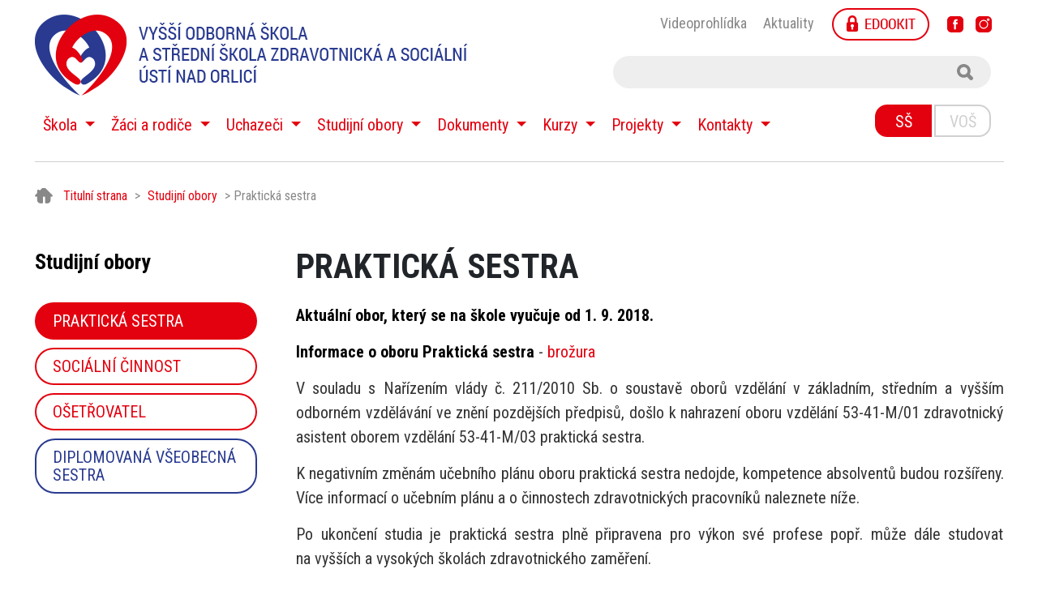

--- FILE ---
content_type: text/html; charset=utf-8
request_url: https://www.szsuo.cz/studijni-obory/prakticka-sestra
body_size: 8535
content:

<!DOCTYPE html>
<html xmlns="http://www.w3.org/1999/xhtml"
      xmlns:jdoc="http://www.w3.org/2001/XMLSchema"
      xml:lang="cs-cz"
      lang="cs-cz"
      dir="ltr">
<head>
	<base href="https://www.szsuo.cz/studijni-obory/prakticka-sestra" />
	<meta http-equiv="content-type" content="text/html; charset=utf-8" />
	<meta name="keywords" content="Škola, zdravotnická, sociální, střední, Ústí nad Orlicí, szsuo, skola" />
	<meta name="author" content="Střední škola zdravotnická a sociální, Ústí nad Orlicí" />
	<meta name="description" content="Střední škola zdravotnická a sociální, Ústí nad Orlicí. Obor zdravotnický asistent a obor sociální činnost" />
	<meta name="generator" content="OG Soft s.r.o." />
	<title>Vyšší odborná škola a střední škola zdravotnická a sociální Ústí nad Orlicí - Praktická sestra</title>
	<link href="/templates/favourite/favicon.ico" rel="shortcut icon" type="image/vnd.microsoft.icon" />
	<link href="/media/system/css/modal.css?15ef3b19d3e6185761e0b7a066079e15" rel="stylesheet" type="text/css" />
	<link href="/media/com_attachments/css/attachments_hide.css" rel="stylesheet" type="text/css" />
	<link href="/media/com_attachments/css/attachments_list.css" rel="stylesheet" type="text/css" />
	<link href="/media/plg_system_jcemediabox/css/jcemediabox.min.css?2c837ab2c7cadbdc35b5bd7115e9eff1" rel="stylesheet" type="text/css" />

	<meta name="viewport" content="width=device-width, initial-scale=1, maximum-scale=1">
    <meta name="robots" content="index, follow">
    <meta name="author" content="Vyšší odborná škola a střední škola zdravotnická a sociální Ústí nad Orlicí" />
    <meta charset="utf-8">
    <link rel="preconnect" href="https://fonts.gstatic.com">
    <link href="https://fonts.googleapis.com/css2?family=Roboto+Condensed:ital,wght@0,400;0,700;1,400&display=swap" rel="stylesheet">
    <link href="/templates/favourite/assets/css/bootstrap.min.css" rel="stylesheet">
    <link href="/templates/favourite/assets/css/styles.css?v=2.01" rel="stylesheet">
    <link href="/templates/favourite/assets/css/ekko-lightbox.css" rel="stylesheet">   
	</style>


	<script type="text/javascript">  (function(i,s,o,g,r,a,m){i['GoogleAnalyticsObject']=r;i[r]=i[r]||function(){
  (i[r].q=i[r].q||[]).push(arguments)},i[r].l=1*new Date();a=s.createElement(o),
  m=s.getElementsByTagName(o)[0];a.async=1;a.src=g;m.parentNode.insertBefore(a,m)
  })(window,document,'script','//www.google-analytics.com/analytics.js','ga');

  ga('create', 'UA-61704522-1', 'auto');
  ga('send', 'pageview');

</script>    <script async src="https://cse.google.com/cse.js?cx=5edfbde41ecb139e3"></script>
</head>

<body class="ss">

<nav id="mobile-menu" class="navbar navbar-expand-lg navbar-light">
    <div class="navbar-content">
        <a class="navbar-brand" href="/"><img src="/templates/favourite/images/logo.png" alt="" /></a>
        <button class="navbar-toggler" type="button" data-toggle="collapse" data-target="#navbarSupportedContent" aria-controls="navbarSupportedContent" aria-expanded="false" aria-label="Toggle navigation">
            <span class="navbar-toggler-icon"></span>
        </button>
    </div>
    <div class="collapse navbar-collapse" id="navbarSupportedContent">
        <div class="switch">
            <a href="/" class=" switch-ss selected">SŠ</a>
            <a href="/vos-homepage/" class=" switch-vos ">VOŠ</a>
        </div>
        <div class="moduletable" >
<nav class="navbar navbar-expand-lg navbar-light">
    <ul class="navbar-nav mr-auto">



<li class="nav-item dropdown">
                <a class="nav-link dropdown-toggle" href="#" id="menu105" role="button" data-toggle="dropdown" aria-haspopup="true" aria-expanded="false">
                Škola
            </a>
            <div class="dropdown-menu" aria-labelledby="menu105"><a class="dropdown-item" href="/skola/aktuality" >&#9679;<span>Aktuality</span></a><a class="dropdown-item" href="/skola/kontakty" >&#9679;<span>Kontakty</span></a><a class="dropdown-item" href="http://www.szsuo.cz/images/dokumenty/udaje_o_skole.pdf" >&#9679;<span>Údaje školy</span></a><a class="dropdown-item" href="/skola/videogalerie" >&#9679;<span>Videogalerie</span></a><a class="dropdown-item" href="/skola/fotogalerie" >&#9679;<span>Fotogalerie</span></a><a class="dropdown-item" href="https://www.google.cz/maps/place/Vy%C5%A1%C5%A1%C3%AD+odborn%C3%A1+%C5%A1kola+a+st%C5%99edn%C3%AD+%C5%A1kola+zdravotnick%C3%A1+a+soci%C3%A1ln%C3%AD+%C3%9Ast%C3%AD+nad+Orlic%C3%AD/@49.9727295,16.3985848,3a,75y,152.35h,86.53t/data=!3m8!1e1!3m6!1sAF1QipPqCi5JL3o2baj1TJOlf6CikRjSFey_bfgeAgd7!2e10!3e2!6shttps:%2F%2Flh5.googleusercontent.com%2Fp%2FAF1QipPqCi5JL3o2baj1TJOlf6CikRjSFey_bfgeAgd7%3Dw203-h100-k-no-pi0-ya0-ro0-fo100!7i13312!8i6656!4m5!3m4!1s0x470defcb0bb9680b:0x235a748a624c9d9b!8m2!3d49.9727342!4d16.3987302" target="_blank" >&#9679;<span>Virtuální prohlídka</span></a><a class="dropdown-item" href="/skola/akce-skoly" >&#9679;<span>Přehled akcí</span></a><a class="dropdown-item" href="/skola/reference-a-pochvaly" >&#9679;<span>Reference a pochvaly</span></a><a class="dropdown-item" href="/skola/historie-skoly" >&#9679;<span>Historie školy</span></a><a class="dropdown-item" href="/skola/odborna-konference" >&#9679;<span>Odborná konference</span></a><a class="dropdown-item" href="/skola/poradni-organy-skoly/skolska-rada" >&#9679;<span>Poradní orgány školy</span></a></div></li><div class="dropdown-menu" aria-labelledby="menu532"></div></li><li class="nav-item dropdown">
                <a class="nav-link dropdown-toggle" href="#" id="menu106" role="button" data-toggle="dropdown" aria-haspopup="true" aria-expanded="false">
                Žáci a rodiče
            </a>
            <div class="dropdown-menu" aria-labelledby="menu106"><a class="dropdown-item" href="https://szsuo.edookit.net" target="_blank" >&#9679;<span>Edookit</span></a><a class="dropdown-item" href="/zaci-a-rodice/rozvrh-hodin/zmeny" >&#9679;<span>Rozvrhy hodin</span></a><a class="dropdown-item" href="/zaci-a-rodice/distancni-vyuka" >&#9679;<span>Distanční výuka</span></a><a class="dropdown-item" href="/zaci-a-rodice/informace-pro-1-rocniky/obecne-informace" >&#9679;<span>Pro 1. ročníky</span></a><a class="dropdown-item" href="/zaci-a-rodice/maturitni-zkouska/jarni-obdobi" >&#9679;<span>Maturitní zkouška</span></a><a class="dropdown-item" href="/zaci-a-rodice/maturitni-zkouska-2" >&#9679;<span>Závěrečná zkouška Ošetřovatel</span></a><a class="dropdown-item" href="/zaci-a-rodice/zadosti-ke-stazeni" >&#9679;<span>Žádosti ke stažení</span></a><a class="dropdown-item" href="/zaci-a-rodice/konzultacni-hodiny" >&#9679;<span>Konzultační hodiny</span></a><a class="dropdown-item" href="/zaci-a-rodice/skolni-jidelna/obecne-informace" >&#9679;<span>Školní jídelna</span></a><a class="dropdown-item" href="/zaci-a-rodice/domov-mladeze/informace-o-dm" >&#9679;<span>Domov mládeže</span></a><a class="dropdown-item" href="/zaci-a-rodice/vychovne-poradenstvi-ss" >&#9679;<span>Výchovné poradenství</span></a><a class="dropdown-item" href="/zaci-a-rodice/karierni-poradenstvi-zaci" >&#9679;<span>Kariérní poradenství</span></a><a class="dropdown-item" href="/zaci-a-rodice/skolni-psycholog-ss" >&#9679;<span>Školní psycholog</span></a><a class="dropdown-item" href="/zaci-a-rodice/prevence-rizikoveho-chovani" >&#9679;<span>Prevence rizikového chování</span></a><a class="dropdown-item" href="/zaci-a-rodice/schranka-duvery" >&#9679;<span>Schránka důvěry</span></a><a class="dropdown-item" href="/zaci-a-rodice/kalendar" >&#9679;<span>Kalendář</span></a></div></li><li class="nav-item dropdown">
                <a class="nav-link dropdown-toggle" href="#" id="menu107" role="button" data-toggle="dropdown" aria-haspopup="true" aria-expanded="false">
                Uchazeči
            </a>
            <div class="dropdown-menu" aria-labelledby="menu107"><a class="dropdown-item" href="/uchazeci/prijimaci-rizeni-ss" >&#9679;<span>Přijímací řízení</span></a><a class="dropdown-item" href="http://www.szsuo.cz/images/dokumenty/udaje_o_skole.pdf" >&#9679;<span>Údaje školy</span></a><a class="dropdown-item" href="http://www.szsuo.cz/images/dokumenty/kontaktni_udaje.pdf" >&#9679;<span>Kontaktní údaje</span></a><a class="dropdown-item" href="/studijni-obory/prakticka-sestra" >&#9679;<span>Studijní obory</span></a><a class="dropdown-item" href="/dokumenty/ucebni-plany-ss-dok/prakticka-sestra" >&#9679;<span>Učební plány</span></a><a class="dropdown-item" href="/uchazeci/videogalerie" >&#9679;<span>Videogalerie</span></a><a class="dropdown-item" href="/uchazeci/fotogalerie" >&#9679;<span>Fotogalerie</span></a><a class="dropdown-item" href="https://www.google.cz/maps/place/Vy%C5%A1%C5%A1%C3%AD+odborn%C3%A1+%C5%A1kola+a+st%C5%99edn%C3%AD+%C5%A1kola+zdravotnick%C3%A1+a+soci%C3%A1ln%C3%AD+%C3%9Ast%C3%AD+nad+Orlic%C3%AD/@49.9727295,16.3985848,3a,75y,152.35h,86.53t/data=!3m8!1e1!3m6!1sAF1QipPqCi5JL3o2baj1TJOlf6CikRjSFey_bfgeAgd7!2e10!3e2!6shttps:%2F%2Flh5.googleusercontent.com%2Fp%2FAF1QipPqCi5JL3o2baj1TJOlf6CikRjSFey_bfgeAgd7%3Dw203-h100-k-no-pi0-ya0-ro0-fo100!7i13312!8i6656!4m5!3m4!1s0x470defcb0bb9680b:0x235a748a624c9d9b!8m2!3d49.9727342!4d16.3987302" target="_blank" >&#9679;<span>Virtuální prohlídka</span></a><a class="dropdown-item" href="/uchazeci/ze-zivota-szs" >&#9679;<span>Stručně o škole</span></a><a class="dropdown-item" href="/uchazeci/dny-otevrenych-dveri" >&#9679;<span>Dny otevřených dveří</span></a><a class="dropdown-item" href="/uchazeci/domov-mladeze/informace-o-dm" >&#9679;<span>Domov mládeže</span></a><a class="dropdown-item" href="/uchazeci/stipendium2" >&#9679;<span>Stipendium</span></a></div></li><li class="nav-item dropdown">
                <a class="nav-link dropdown-toggle" href="#" id="menu519" role="button" data-toggle="dropdown" aria-haspopup="true" aria-expanded="false">
                Studijní obory
            </a>
            <div class="dropdown-menu" aria-labelledby="menu519"><a class="dropdown-item" href="/studijni-obory/prakticka-sestra" >&#9679;<span>Praktická sestra</span></a><a class="dropdown-item" href="/studijni-obory/socialni-cinnost" >&#9679;<span>Sociální činnost</span></a><a class="dropdown-item" href="/studijni-obory/osetrovatel" >&#9679;<span>Ošetřovatel</span></a><a class="dropdown-item" href="/studijni-obory/vos" >&#9679;<span>Diplomovaná všeobecná sestra</span></a></div></li><li class="nav-item dropdown">
                <a class="nav-link dropdown-toggle" href="#" id="menu109" role="button" data-toggle="dropdown" aria-haspopup="true" aria-expanded="false">
                Dokumenty
            </a>
            <div class="dropdown-menu" aria-labelledby="menu109"><a class="dropdown-item" href="/dokumenty/skolni-rad-ss" >&#9679;<span>Školní řád</span></a><a class="dropdown-item" href="/dokumenty/skolni-vzdelavaci-program-2" >&#9679;<span>Školní vzdělávací program</span></a><a class="dropdown-item" href="/dokumenty/ucebni-plany-ss-dok/prakticka-sestra" >&#9679;<span>Učební plány</span></a><a class="dropdown-item" href="/dokumenty/vyrocni-zprava" >&#9679;<span>Výroční zpráva</span></a><a class="dropdown-item" href="/images/dokumenty/pravidla_internet.pdf" onclick="window.open(this.href,'targetWindow','toolbar=no,location=no,status=no,menubar=no,scrollbars=yes,resizable=yes,');return false;" >&#9679;<span>Bezpečný internet</span></a><a class="dropdown-item" href="/dokumenty/organizace-skolniho-roku-ss" >&#9679;<span>Organizace šk. roku</span></a><a class="dropdown-item" href="/dokumenty/organizacni-struktura" >&#9679;<span>Organizační struktura</span></a><a class="dropdown-item" href="/dokumenty/dokumenty-2" >&#9679;<span>GDPR</span></a><a class="dropdown-item" href="/dokumenty/whistleblowing" >&#9679;<span>WHISTLEBLOWING</span></a><a class="dropdown-item" href="/dokumenty/sazebnik-uhrad" >&#9679;<span>Sazebník úhrad</span></a><a class="dropdown-item" href="/dokumenty/svp-a-ict" >&#9679;<span>ICT plán</span></a><a class="dropdown-item" href="/dokumenty/2016-01-11-12-53-42" >&#9679;<span>Veřejné zakázky</span></a><a class="dropdown-item" href="/dokumenty/stipendium" >&#9679;<span>Stipendium</span></a><a class="dropdown-item" href="/dokumenty/zadosti-ke-stazeni-ss" >&#9679;<span>Žádosti ke stažení</span></a><a class="dropdown-item" href="/dokumenty/europass" >&#9679;<span>Europass</span></a><a class="dropdown-item" href="http://www.szsuo.cz/images/dokumenty/udaje_o_skole.pdf" >&#9679;<span>Údaje školy</span></a></div></li><li class="nav-item dropdown">
                <a class="nav-link dropdown-toggle" href="#" id="menu521" role="button" data-toggle="dropdown" aria-haspopup="true" aria-expanded="false">
                Kurzy
            </a>
            <div class="dropdown-menu" aria-labelledby="menu521"><a class="dropdown-item" href="/kurzy/sportovni-masaz/sportovni-masaz-informace" >&#9679;<span>Sportovní masér/masérka</span></a><a class="dropdown-item" href="/kurzy/pracovnik-v-socialnich-sluzbach/pracovnik-v-s-s-informace" >&#9679;<span>Pracovník v sociálních službách</span></a><a class="dropdown-item" href="/kurzy/sanitar/sanitar-informace" >&#9679;<span>Sanitář</span></a></div></li><li class="nav-item dropdown">
                <a class="nav-link dropdown-toggle" href="#" id="menu108" role="button" data-toggle="dropdown" aria-haspopup="true" aria-expanded="false">
                Projekty
            </a>
            <div class="dropdown-menu" aria-labelledby="menu108"><a class="dropdown-item" href="/projekty/etwinning" >&#9679;<span>eTwinning</span></a><a class="dropdown-item" href="/projekty/erasmus" >&#9679;<span>Erasmus+</span></a><a class="dropdown-item" href="/images/dokumenty/projekty/usmev/zdravy_usmev.pdf" target="_blank" >&#9679;<span>Zdravý úsměv</span></a><a class="dropdown-item" href="/projekty/podpora-mestem" >&#9679;<span>Podpora městem</span></a><a class="dropdown-item" href="/projekty/podpora-mestem-2" >&#9679;<span>Projekt I-KAP II</span></a><a class="dropdown-item" href="/projekty/sablony-2022-2024" >&#9679;<span>Šablony 2022 - 2024</span></a><a class="dropdown-item" href="/projekty/sablony-2022-2025" >&#9679;<span>Šablony 2025</span></a><a class="dropdown-item" href="/projekty/dofe" >&#9679;<span>DOFE</span></a><a class="dropdown-item" href="/projekty/narodni-plan-obnovy" >&#9679;<span>Národní plán obnovy</span></a><a class="dropdown-item" href="https://www.szsuo.cz/images/dokumenty/zacinajici_ucitel.pdf" >&#9679;<span>Začínající učitel</span></a></div></li><li class="nav-item dropdown">
                <a class="nav-link dropdown-toggle" href="#" id="menu154" role="button" data-toggle="dropdown" aria-haspopup="true" aria-expanded="false">
                Kontakty
            </a>
            <div class="dropdown-menu" aria-labelledby="menu154"><a class="dropdown-item" href="/kontakty-hlavni/sekretariat" >&#9679;<span>Sekretariát</span></a><a class="dropdown-item" href="/kontakty-hlavni/kontakty-2" >&#9679;<span>Vedení školy</span></a><a class="dropdown-item" href="/kontakty-hlavni/vychovny-poradce-metodik-prevence" >&#9679;<span>Školské poradenské pracoviště</span></a><a class="dropdown-item" href="/kontakty-hlavni/koordinatori" >&#9679;<span>Koordinátoři</span></a><a class="dropdown-item" href="/kontakty-hlavni/domov-mladeze" >&#9679;<span>Domov mládeže</span></a><a class="dropdown-item" href="/kontakty-hlavni/pedagogicti-pracovnici" >&#9679;<span>Pedagogičtí pracovníci</span></a><a class="dropdown-item" href="/zaci-a-rodice/konzultacni-hodiny" >&#9679;<span>Konzultační hodiny</span></a><a class="dropdown-item" href="/kontakty-hlavni/nepedagogicti-pracovnici" >&#9679;<span>Nepedagogičtí pracovníci</span></a></div></li>
    </ul>
</nav></div>
    </div>
</nav>


<header>
    <div class="container">
        <div class="row">
            <div class="col-md-6" id="logo">
                <a href="/" >
                    <img src="/templates/favourite/images/logo.png" alt="Vyšší odborná škola a střední škola zdravotnická a sociální Ústí nad Orlicí">
                </a>
            </div>
            <div class="col-md-6" id="top-menu">
                <div class="roww">
                    <nav class="hlavicka">
                        <a href="https://youtu.be/vEF2brDlIDc"  target="_blank"   >Videoprohlídka</a><a href="/kontakty"   >Aktuality</a>                        <a href="https://szsuo.edookit.net" target="_blank" class="header-edokit"><img src="/templates/favourite/images/edokit.png" alt="Edokit" /></a>
                        <a href="https://www.facebook.com/sszsuo/" target="_blank" class="header-social"><svg version="1.1" id="Layer_1" xmlns="http://www.w3.org/2000/svg" xmlns:xlink="http://www.w3.org/1999/xlink" x="0px" y="0px" viewBox="0 0 504 504" style="enable-background:new 0 0 504 504;" xml:space="preserve"><g><g><path d="M377.6,0H126C56.8,0,0,56.8,0,126.4V378c0,69.2,56.8,126,126,126h251.6c69.6,0,126.4-56.8,126.4-126.4V126.4C504,56.8,447.2,0,377.6,0z M319.6,252H272v156h-60V252h-32v-64h28v-27.2c0-25.6,12.8-66,66.8-66H324V148h-34.8c-5.6,0-13.2,3.6-13.2,16v24h49.2L319.6,252z"/></g></g></svg></a>
                        <a href="https://www.instagram.com/vosasszs/"  target="_blank" class="header-social"><svg viewBox="0 0 512.00096 512.00096" xmlns="http://www.w3.org/2000/svg"><path d="m373.40625 0h-234.8125c-76.421875 0-138.59375 62.171875-138.59375 138.59375v234.816406c0 76.417969 62.171875 138.589844 138.59375 138.589844h234.816406c76.417969 0 138.589844-62.171875 138.589844-138.589844v-234.816406c0-76.421875-62.171875-138.59375-138.59375-138.59375zm-117.40625 395.996094c-77.195312 0-139.996094-62.800782-139.996094-139.996094s62.800782-139.996094 139.996094-139.996094 139.996094 62.800782 139.996094 139.996094-62.800782 139.996094-139.996094 139.996094zm143.34375-246.976563c-22.8125 0-41.367188-18.554687-41.367188-41.367187s18.554688-41.371094 41.367188-41.371094 41.371094 18.558594 41.371094 41.371094-18.558594 41.367187-41.371094 41.367187zm0 0"/><path d="m256 146.019531c-60.640625 0-109.980469 49.335938-109.980469 109.980469 0 60.640625 49.339844 109.980469 109.980469 109.980469 60.644531 0 109.980469-49.339844 109.980469-109.980469 0-60.644531-49.335938-109.980469-109.980469-109.980469zm0 0"/><path d="m399.34375 96.300781c-6.257812 0-11.351562 5.09375-11.351562 11.351563 0 6.257812 5.09375 11.351562 11.351562 11.351562 6.261719 0 11.355469-5.089844 11.355469-11.351562 0-6.261719-5.09375-11.351563-11.355469-11.351563zm0 0"/></svg></a>
                    </nav>
                    <div class="roww">
                    </div>
                    <div id="search-container">
                        <div class="gcse-search"></div>
                    </div>
                </div>
            </div>
        </div>
    </div>
</header>


<div id="main-menu">
    <div class="container">
        <div class="row">
            <div class="col-md-10">
                <div class="moduletable" >
<nav class="navbar navbar-expand-lg navbar-light">
    <ul class="navbar-nav mr-auto">



<li class="nav-item dropdown">
                <a class="nav-link dropdown-toggle" href="#" id="menu105" role="button" data-toggle="dropdown" aria-haspopup="true" aria-expanded="false">
                Škola
            </a>
            <div class="dropdown-menu" aria-labelledby="menu105"><a class="dropdown-item" href="/skola/aktuality" >&#9679;<span>Aktuality</span></a><a class="dropdown-item" href="/skola/kontakty" >&#9679;<span>Kontakty</span></a><a class="dropdown-item" href="http://www.szsuo.cz/images/dokumenty/udaje_o_skole.pdf" >&#9679;<span>Údaje školy</span></a><a class="dropdown-item" href="/skola/videogalerie" >&#9679;<span>Videogalerie</span></a><a class="dropdown-item" href="/skola/fotogalerie" >&#9679;<span>Fotogalerie</span></a><a class="dropdown-item" href="https://www.google.cz/maps/place/Vy%C5%A1%C5%A1%C3%AD+odborn%C3%A1+%C5%A1kola+a+st%C5%99edn%C3%AD+%C5%A1kola+zdravotnick%C3%A1+a+soci%C3%A1ln%C3%AD+%C3%9Ast%C3%AD+nad+Orlic%C3%AD/@49.9727295,16.3985848,3a,75y,152.35h,86.53t/data=!3m8!1e1!3m6!1sAF1QipPqCi5JL3o2baj1TJOlf6CikRjSFey_bfgeAgd7!2e10!3e2!6shttps:%2F%2Flh5.googleusercontent.com%2Fp%2FAF1QipPqCi5JL3o2baj1TJOlf6CikRjSFey_bfgeAgd7%3Dw203-h100-k-no-pi0-ya0-ro0-fo100!7i13312!8i6656!4m5!3m4!1s0x470defcb0bb9680b:0x235a748a624c9d9b!8m2!3d49.9727342!4d16.3987302" target="_blank" >&#9679;<span>Virtuální prohlídka</span></a><a class="dropdown-item" href="/skola/akce-skoly" >&#9679;<span>Přehled akcí</span></a><a class="dropdown-item" href="/skola/reference-a-pochvaly" >&#9679;<span>Reference a pochvaly</span></a><a class="dropdown-item" href="/skola/historie-skoly" >&#9679;<span>Historie školy</span></a><a class="dropdown-item" href="/skola/odborna-konference" >&#9679;<span>Odborná konference</span></a><a class="dropdown-item" href="/skola/poradni-organy-skoly/skolska-rada" >&#9679;<span>Poradní orgány školy</span></a></div></li><div class="dropdown-menu" aria-labelledby="menu532"></div></li><li class="nav-item dropdown">
                <a class="nav-link dropdown-toggle" href="#" id="menu106" role="button" data-toggle="dropdown" aria-haspopup="true" aria-expanded="false">
                Žáci a rodiče
            </a>
            <div class="dropdown-menu" aria-labelledby="menu106"><a class="dropdown-item" href="https://szsuo.edookit.net" target="_blank" >&#9679;<span>Edookit</span></a><a class="dropdown-item" href="/zaci-a-rodice/rozvrh-hodin/zmeny" >&#9679;<span>Rozvrhy hodin</span></a><a class="dropdown-item" href="/zaci-a-rodice/distancni-vyuka" >&#9679;<span>Distanční výuka</span></a><a class="dropdown-item" href="/zaci-a-rodice/informace-pro-1-rocniky/obecne-informace" >&#9679;<span>Pro 1. ročníky</span></a><a class="dropdown-item" href="/zaci-a-rodice/maturitni-zkouska/jarni-obdobi" >&#9679;<span>Maturitní zkouška</span></a><a class="dropdown-item" href="/zaci-a-rodice/maturitni-zkouska-2" >&#9679;<span>Závěrečná zkouška Ošetřovatel</span></a><a class="dropdown-item" href="/zaci-a-rodice/zadosti-ke-stazeni" >&#9679;<span>Žádosti ke stažení</span></a><a class="dropdown-item" href="/zaci-a-rodice/konzultacni-hodiny" >&#9679;<span>Konzultační hodiny</span></a><a class="dropdown-item" href="/zaci-a-rodice/skolni-jidelna/obecne-informace" >&#9679;<span>Školní jídelna</span></a><a class="dropdown-item" href="/zaci-a-rodice/domov-mladeze/informace-o-dm" >&#9679;<span>Domov mládeže</span></a><a class="dropdown-item" href="/zaci-a-rodice/vychovne-poradenstvi-ss" >&#9679;<span>Výchovné poradenství</span></a><a class="dropdown-item" href="/zaci-a-rodice/karierni-poradenstvi-zaci" >&#9679;<span>Kariérní poradenství</span></a><a class="dropdown-item" href="/zaci-a-rodice/skolni-psycholog-ss" >&#9679;<span>Školní psycholog</span></a><a class="dropdown-item" href="/zaci-a-rodice/prevence-rizikoveho-chovani" >&#9679;<span>Prevence rizikového chování</span></a><a class="dropdown-item" href="/zaci-a-rodice/schranka-duvery" >&#9679;<span>Schránka důvěry</span></a><a class="dropdown-item" href="/zaci-a-rodice/kalendar" >&#9679;<span>Kalendář</span></a></div></li><li class="nav-item dropdown">
                <a class="nav-link dropdown-toggle" href="#" id="menu107" role="button" data-toggle="dropdown" aria-haspopup="true" aria-expanded="false">
                Uchazeči
            </a>
            <div class="dropdown-menu" aria-labelledby="menu107"><a class="dropdown-item" href="/uchazeci/prijimaci-rizeni-ss" >&#9679;<span>Přijímací řízení</span></a><a class="dropdown-item" href="http://www.szsuo.cz/images/dokumenty/udaje_o_skole.pdf" >&#9679;<span>Údaje školy</span></a><a class="dropdown-item" href="http://www.szsuo.cz/images/dokumenty/kontaktni_udaje.pdf" >&#9679;<span>Kontaktní údaje</span></a><a class="dropdown-item" href="/studijni-obory/prakticka-sestra" >&#9679;<span>Studijní obory</span></a><a class="dropdown-item" href="/dokumenty/ucebni-plany-ss-dok/prakticka-sestra" >&#9679;<span>Učební plány</span></a><a class="dropdown-item" href="/uchazeci/videogalerie" >&#9679;<span>Videogalerie</span></a><a class="dropdown-item" href="/uchazeci/fotogalerie" >&#9679;<span>Fotogalerie</span></a><a class="dropdown-item" href="https://www.google.cz/maps/place/Vy%C5%A1%C5%A1%C3%AD+odborn%C3%A1+%C5%A1kola+a+st%C5%99edn%C3%AD+%C5%A1kola+zdravotnick%C3%A1+a+soci%C3%A1ln%C3%AD+%C3%9Ast%C3%AD+nad+Orlic%C3%AD/@49.9727295,16.3985848,3a,75y,152.35h,86.53t/data=!3m8!1e1!3m6!1sAF1QipPqCi5JL3o2baj1TJOlf6CikRjSFey_bfgeAgd7!2e10!3e2!6shttps:%2F%2Flh5.googleusercontent.com%2Fp%2FAF1QipPqCi5JL3o2baj1TJOlf6CikRjSFey_bfgeAgd7%3Dw203-h100-k-no-pi0-ya0-ro0-fo100!7i13312!8i6656!4m5!3m4!1s0x470defcb0bb9680b:0x235a748a624c9d9b!8m2!3d49.9727342!4d16.3987302" target="_blank" >&#9679;<span>Virtuální prohlídka</span></a><a class="dropdown-item" href="/uchazeci/ze-zivota-szs" >&#9679;<span>Stručně o škole</span></a><a class="dropdown-item" href="/uchazeci/dny-otevrenych-dveri" >&#9679;<span>Dny otevřených dveří</span></a><a class="dropdown-item" href="/uchazeci/domov-mladeze/informace-o-dm" >&#9679;<span>Domov mládeže</span></a><a class="dropdown-item" href="/uchazeci/stipendium2" >&#9679;<span>Stipendium</span></a></div></li><li class="nav-item dropdown">
                <a class="nav-link dropdown-toggle" href="#" id="menu519" role="button" data-toggle="dropdown" aria-haspopup="true" aria-expanded="false">
                Studijní obory
            </a>
            <div class="dropdown-menu" aria-labelledby="menu519"><a class="dropdown-item" href="/studijni-obory/prakticka-sestra" >&#9679;<span>Praktická sestra</span></a><a class="dropdown-item" href="/studijni-obory/socialni-cinnost" >&#9679;<span>Sociální činnost</span></a><a class="dropdown-item" href="/studijni-obory/osetrovatel" >&#9679;<span>Ošetřovatel</span></a><a class="dropdown-item" href="/studijni-obory/vos" >&#9679;<span>Diplomovaná všeobecná sestra</span></a></div></li><li class="nav-item dropdown">
                <a class="nav-link dropdown-toggle" href="#" id="menu109" role="button" data-toggle="dropdown" aria-haspopup="true" aria-expanded="false">
                Dokumenty
            </a>
            <div class="dropdown-menu" aria-labelledby="menu109"><a class="dropdown-item" href="/dokumenty/skolni-rad-ss" >&#9679;<span>Školní řád</span></a><a class="dropdown-item" href="/dokumenty/skolni-vzdelavaci-program-2" >&#9679;<span>Školní vzdělávací program</span></a><a class="dropdown-item" href="/dokumenty/ucebni-plany-ss-dok/prakticka-sestra" >&#9679;<span>Učební plány</span></a><a class="dropdown-item" href="/dokumenty/vyrocni-zprava" >&#9679;<span>Výroční zpráva</span></a><a class="dropdown-item" href="/images/dokumenty/pravidla_internet.pdf" onclick="window.open(this.href,'targetWindow','toolbar=no,location=no,status=no,menubar=no,scrollbars=yes,resizable=yes,');return false;" >&#9679;<span>Bezpečný internet</span></a><a class="dropdown-item" href="/dokumenty/organizace-skolniho-roku-ss" >&#9679;<span>Organizace šk. roku</span></a><a class="dropdown-item" href="/dokumenty/organizacni-struktura" >&#9679;<span>Organizační struktura</span></a><a class="dropdown-item" href="/dokumenty/dokumenty-2" >&#9679;<span>GDPR</span></a><a class="dropdown-item" href="/dokumenty/whistleblowing" >&#9679;<span>WHISTLEBLOWING</span></a><a class="dropdown-item" href="/dokumenty/sazebnik-uhrad" >&#9679;<span>Sazebník úhrad</span></a><a class="dropdown-item" href="/dokumenty/svp-a-ict" >&#9679;<span>ICT plán</span></a><a class="dropdown-item" href="/dokumenty/2016-01-11-12-53-42" >&#9679;<span>Veřejné zakázky</span></a><a class="dropdown-item" href="/dokumenty/stipendium" >&#9679;<span>Stipendium</span></a><a class="dropdown-item" href="/dokumenty/zadosti-ke-stazeni-ss" >&#9679;<span>Žádosti ke stažení</span></a><a class="dropdown-item" href="/dokumenty/europass" >&#9679;<span>Europass</span></a><a class="dropdown-item" href="http://www.szsuo.cz/images/dokumenty/udaje_o_skole.pdf" >&#9679;<span>Údaje školy</span></a></div></li><li class="nav-item dropdown">
                <a class="nav-link dropdown-toggle" href="#" id="menu521" role="button" data-toggle="dropdown" aria-haspopup="true" aria-expanded="false">
                Kurzy
            </a>
            <div class="dropdown-menu" aria-labelledby="menu521"><a class="dropdown-item" href="/kurzy/sportovni-masaz/sportovni-masaz-informace" >&#9679;<span>Sportovní masér/masérka</span></a><a class="dropdown-item" href="/kurzy/pracovnik-v-socialnich-sluzbach/pracovnik-v-s-s-informace" >&#9679;<span>Pracovník v sociálních službách</span></a><a class="dropdown-item" href="/kurzy/sanitar/sanitar-informace" >&#9679;<span>Sanitář</span></a></div></li><li class="nav-item dropdown">
                <a class="nav-link dropdown-toggle" href="#" id="menu108" role="button" data-toggle="dropdown" aria-haspopup="true" aria-expanded="false">
                Projekty
            </a>
            <div class="dropdown-menu" aria-labelledby="menu108"><a class="dropdown-item" href="/projekty/etwinning" >&#9679;<span>eTwinning</span></a><a class="dropdown-item" href="/projekty/erasmus" >&#9679;<span>Erasmus+</span></a><a class="dropdown-item" href="/images/dokumenty/projekty/usmev/zdravy_usmev.pdf" target="_blank" >&#9679;<span>Zdravý úsměv</span></a><a class="dropdown-item" href="/projekty/podpora-mestem" >&#9679;<span>Podpora městem</span></a><a class="dropdown-item" href="/projekty/podpora-mestem-2" >&#9679;<span>Projekt I-KAP II</span></a><a class="dropdown-item" href="/projekty/sablony-2022-2024" >&#9679;<span>Šablony 2022 - 2024</span></a><a class="dropdown-item" href="/projekty/sablony-2022-2025" >&#9679;<span>Šablony 2025</span></a><a class="dropdown-item" href="/projekty/dofe" >&#9679;<span>DOFE</span></a><a class="dropdown-item" href="/projekty/narodni-plan-obnovy" >&#9679;<span>Národní plán obnovy</span></a><a class="dropdown-item" href="https://www.szsuo.cz/images/dokumenty/zacinajici_ucitel.pdf" >&#9679;<span>Začínající učitel</span></a></div></li><li class="nav-item dropdown">
                <a class="nav-link dropdown-toggle" href="#" id="menu154" role="button" data-toggle="dropdown" aria-haspopup="true" aria-expanded="false">
                Kontakty
            </a>
            <div class="dropdown-menu" aria-labelledby="menu154"><a class="dropdown-item" href="/kontakty-hlavni/sekretariat" >&#9679;<span>Sekretariát</span></a><a class="dropdown-item" href="/kontakty-hlavni/kontakty-2" >&#9679;<span>Vedení školy</span></a><a class="dropdown-item" href="/kontakty-hlavni/vychovny-poradce-metodik-prevence" >&#9679;<span>Školské poradenské pracoviště</span></a><a class="dropdown-item" href="/kontakty-hlavni/koordinatori" >&#9679;<span>Koordinátoři</span></a><a class="dropdown-item" href="/kontakty-hlavni/domov-mladeze" >&#9679;<span>Domov mládeže</span></a><a class="dropdown-item" href="/kontakty-hlavni/pedagogicti-pracovnici" >&#9679;<span>Pedagogičtí pracovníci</span></a><a class="dropdown-item" href="/zaci-a-rodice/konzultacni-hodiny" >&#9679;<span>Konzultační hodiny</span></a><a class="dropdown-item" href="/kontakty-hlavni/nepedagogicti-pracovnici" >&#9679;<span>Nepedagogičtí pracovníci</span></a></div></li>
    </ul>
</nav></div>
            </div>
            <div class="col-md-2 switch">
                <a href="/" class=" switch-ss selected">SŠ</a>
                <a href="/vos-homepage/" class=" switch-vos ">VOŠ</a>
            </div>
        </div>
    </div>
</div>



      

        


    <div id="content">
        <div class="container ">
            
            
            <div id="breadcrump"><a href="/">Titulní strana</a> > <a href="/studijni-obory/prakticka-sestra">Studijní obory</a> > Praktická sestra            </div>


            
                    <div id="left-content">
                        <strong>Studijní obory</strong>
                        <nav>
                            <a data-parent="519" href="/studijni-obory/prakticka-sestra"    class="selected button ">Praktická sestra</a><a data-parent="519" href="/studijni-obory/socialni-cinnost"    class=" button ">Sociální činnost</a><a data-parent="519" href="/studijni-obory/osetrovatel"    class=" button ">Ošetřovatel</a><a data-parent="519" href="/studijni-obory/vos"    class=" button cross-school">Diplomovaná všeobecná sestra</a>                        </nav>
                    </div>

                    <div id="right-content">

                                                        <div id="system-message-container">
	</div>

                                <link rel="stylesheet" href="/plugins/content/custompagenavigation/style/style.css" type="text/css" media="all" />
            
            

<div class="item-page" itemscope itemtype="http://schema.org/Article">

	<meta itemprop="inLanguage" content="cs-CZ" />

	
	
	
	<div class="page-header">

		<h1 itemprop="name">

			
				
					Praktická sestra
				
			
		</h1>

		
		
		
	</div>

	
	
		
	


	


	


	
	


	
	
	
	
	
	
	
	<div itemprop="articleBody">

		<p style="text-align: justify;"><strong>Aktuální obor, který se na škole vyučuje od 1. 9. 2018.<br /></strong></p>
<p style="text-align: justify;"><strong>Informace o oboru Praktická sestra</strong> - <a title="pdf" href="http://szsuo.cz/images/dokumenty/brozura_PS.pdf" target="_blank" rel="noopener noreferrer">brožura</a></p>
<p style="text-align: justify;">V souladu s Nařízením vlády č. 211/2010 Sb. o soustavě oborů vzdělání v základním, středním a vyšším odborném vzdělávání ve znění pozdějších předpisů, došlo k nahrazení oboru vzdělání 53-41-M/01 zdravotnický asistent oborem vzdělání 53-41-M/03 praktická sestra.</p>
<p style="text-align: justify;">K negativním změnám učebního plánu oboru praktická sestra nedojde, kompetence absolventů budou rozšířeny. Více informací o učebním plánu a o činnostech zdravotnických pracovníků naleznete níže.</p>
<p style="text-align: justify;">Po ukončení studia je praktická sestra plně připravena pro výkon své profese popř. může dále studovat na vyšších a vysokých školách zdravotnického zaměření. </p>
<p style="text-align: justify;">Učební plán oboru praktická sestra k nahlédnutí <a href="http://szsuo.cz/images/dokumenty/ucebni_plan_PS.pdf" rel="alternate">zde</a>.</p>
<p style="text-align: justify;"><strong>Profil absolventa oboru praktická sestra</strong></p>
<p style="text-align: justify;">Praktická sestra je zdravotnickým pracovníkem, který poskytuje základní ošetřovatelskou péči spojenou se sebeobsluhou a uspokojováním základních potřeb pacientů. Ve spolupráci s ostatními zdravotnickými pracovníky (zejména lékaři, zubními lékaři, všeobecnými sestrami, porodními asistentkami, fyzioterapeuty, ergoterapeuty, nutričními terapeuty, popř. dalšími) se podílí především na diagnostické, léčebné a rehabilitační péči.</p>
<p style="text-align: justify;"><strong>Uplatnění absolventa oboru praktická sestra</strong></p>
<p style="text-align: justify;">Povolání praktické sestry je na trhu práce stabilně dobře uplatnitelné s téměř nulovou nezaměstnaností. Praktická sestra najde uplatnění především v lůžkových a ambulantních zdravotnických zařízeních, ale může pracovat i v pobytových zařízeních sociálních služeb, která poskytují zdravotní služby – např. v domovech důchodců.</p>
<p style="text-align: justify;">Možnosti uplatnění:</p>
<ul style="text-align: justify;">
<li>zdravotnická zařízení lůžkového i ambulantního charakteru,</li>
<li>lékařská nebo ošetřovatelská centra,</li>
<li>rehabilitační zařízení,</li>
<li>léčebny dlouhodobě nemocných,</li>
<li>zařízení geriatrické a hospicové péče,</li>
<li>stacionáře,</li>
<li>domácí péče,</li>
<li>charita,</li>
<li>zařízení sociální péče a služeb.</li>
</ul>
<p style="text-align: justify;">Činnosti praktické sestry dle vyhlášky k nahlédnutí <a title="pdf" href="/images/dokumenty/Prakticka_sestra_cinnosti.pdf" target="_blank" rel="alternate noopener noreferrer">zde</a>.</p>
<p style="text-align: justify;"><strong>Možnost stipendia v průběhu studia</strong> - bližší podrobnosti <a href="/dokumenty/stipendium" target="_blank" rel="noopener noreferrer">zde</a>.</p>
<p style="text-align: justify;"><strong>Praktické vyučování oboru praktická sestra je realizováno ve smluvních zařízeních:</strong></p>
<ul style="text-align: justify;">
<li>Nemocnice Pardubického kraje, a.s. Orlickoústecká nemocnice</li>
<li>Ambulance praktických lékařů pro dospělé</li>
<li>Centrum komplexní péče Ústí nad Orlicí</li>
<li>Oblastní charita Ústí nad Orlicí</li>
<li>Stacionář Ústí nad Orlicí</li>
</ul>
<p style="text-align: justify;"><strong>Možnosti dalšího vzdělávání absolventa oboru praktická sestra</strong></p>
<p style="text-align: justify;">Při výkonu povolání se praktické sestry vzdělávají v kurzech, na seminářích, na odborných konferencích, kongresech či jiných obdobných vzdělávacích akcích určených pro praktické sestry.</p>
<p style="text-align: justify;">Absolventi oboru praktická sestra se samozřejmě mohou dále vzdělávat na vyšších odborných školách nebo na vysokých školách, zejména v ošetřovatelských oborech, jako je např. obor všeobecná sestra, ale i dalších nelékařských oborech (nutriční terapeut, porodní asistentka, fyzioterapeut, dentální hygienista, zdravotnický záchranář a jiné). Absolventi oboru praktická sestra na rozdíl od jiných absolventů středních škol ukončených maturitní zkouškou mohou získat kvalifikaci všeobecné sestry ve zkrácené (dvouleté) formě vzdělání v oboru diplomovaná všeobecná sestra tak, že uchazeč o vzdělání vykoná přijímací zkoušku, zažádá o započtení dříve absolvovaného studia – tj. studia v oboru praktická sestra či zdravotnický asistent – a o přijetí do vyššího než prvního ročníku vzdělávání. Další podmínkou je samozřejmě úspěšné složení přijímací zkoušky.</p>
<p style="text-align: justify;"><a title="pdf" href="http://szsuo.cz/images/dokumenty/vyhlaska_ps.pdf" target="_blank" rel="alternate noopener noreferrer">Vyhláška č. 391_2017</a> Sb. o činnostech zdravotnických pracovníků a jiných pracovníků</p>
<p style="text-align: justify;"> </p> <div class="attachmentsContainer">

<div class="attachmentsList" id="attachmentsList_com_content_default_530"></div>

</div>
	</div>



	


	
	
	
	
	
	 </div>
  
  
  
     


                                                            
                        


                            
                    </div>
                <br class="clear"/>

                

                </div>
            </div>


	    

</div>



<footer>
    <div class="container ">
        <div class="row">
            <div class="col-lg-6 col-md-12 col-sm-12 col-12">
                <strong>Kontakty</strong>
                <div class="moduletable" >

<div class="custom"  >
	<p>Vyšší odborná škola a střední škola zdravotnická a sociální Ústí nad Orlicí<br /> Smetanova 838, Ústí nad Orlicí 562 01 Česká republika</p>
<p><br /> Telefon: +420 465 521 292<br /> Email: <span id="cloak98d8a79fb3761807691810d6a06811a4">Tato e-mailová adresa je chráněna před spamboty. Pro její zobrazení musíte mít povolen Javascript.</span><script type='text/javascript'>
				document.getElementById('cloak98d8a79fb3761807691810d6a06811a4').innerHTML = '';
				var prefix = '&#109;a' + 'i&#108;' + '&#116;o';
				var path = 'hr' + 'ef' + '=';
				var addy98d8a79fb3761807691810d6a06811a4 = 'szs&#117;&#111;' + '&#64;';
				addy98d8a79fb3761807691810d6a06811a4 = addy98d8a79fb3761807691810d6a06811a4 + 'szs&#117;&#111;' + '&#46;' + 'cz';
				var addy_text98d8a79fb3761807691810d6a06811a4 = 'szs&#117;&#111;' + '&#64;' + 'szs&#117;&#111;' + '&#46;' + 'cz';document.getElementById('cloak98d8a79fb3761807691810d6a06811a4').innerHTML += '<a ' + path + '\'' + prefix + ':' + addy98d8a79fb3761807691810d6a06811a4 + '\'>'+addy_text98d8a79fb3761807691810d6a06811a4+'<\/a>';
		</script><br /> Datovka: r778dxq<br />IČO: 00498874<br /><br /> GPS: 49.97275376774959, 16.39873423244533</p></div>
</div>
            </div>
            <div class="col-lg-3 col-md-6 col-sm-6 col-12 footer-social-buttons">
                <strong>Odkazy</strong>
                <ul>
                    <li><a href="/kontakt-y"   >Kontakty</a></li><li><a href="/dokumenty/zadosti-ke-stazeni-ss"   >Dokumenty</a></li><li><a href="/gdpr-pat"   >GDPR</a></li><li><a href="/prohlaseni-o-pristupnosti"   >Prohlášení o přístupnosti</a></li><li><a href="/partneri-skoly"   >Partneři školy</a></li>                </ul>
            </div>
            <div class="col-lg-3 col-md-6 col-sm-6 col-12 footer-social-buttons">
                <strong>Sociální sítě</strong>
                <a href="https://www.facebook.com/sszsuo/" target="_blank" ><svg version="1.1" id="Layer_1" xmlns="http://www.w3.org/2000/svg" xmlns:xlink="http://www.w3.org/1999/xlink" x="0px" y="0px" viewBox="0 0 504 504" style="enable-background:new 0 0 504 504;" xml:space="preserve"><g><g><path d="M377.6,0H126C56.8,0,0,56.8,0,126.4V378c0,69.2,56.8,126,126,126h251.6c69.6,0,126.4-56.8,126.4-126.4V126.4C504,56.8,447.2,0,377.6,0z M319.6,252H272v156h-60V252h-32v-64h28v-27.2c0-25.6,12.8-66,66.8-66H324V148h-34.8c-5.6,0-13.2,3.6-13.2,16v24h49.2L319.6,252z"/></g></g></svg></a>
                <a href="https://www.instagram.com/vosasszs/"  target="_blank" ><svg viewBox="0 0 512.00096 512.00096" xmlns="http://www.w3.org/2000/svg"><path d="m373.40625 0h-234.8125c-76.421875 0-138.59375 62.171875-138.59375 138.59375v234.816406c0 76.417969 62.171875 138.589844 138.59375 138.589844h234.816406c76.417969 0 138.589844-62.171875 138.589844-138.589844v-234.816406c0-76.421875-62.171875-138.59375-138.59375-138.59375zm-117.40625 395.996094c-77.195312 0-139.996094-62.800782-139.996094-139.996094s62.800782-139.996094 139.996094-139.996094 139.996094 62.800782 139.996094 139.996094-62.800782 139.996094-139.996094 139.996094zm143.34375-246.976563c-22.8125 0-41.367188-18.554687-41.367188-41.367187s18.554688-41.371094 41.367188-41.371094 41.371094 18.558594 41.371094 41.371094-18.558594 41.367187-41.371094 41.367187zm0 0"/><path d="m256 146.019531c-60.640625 0-109.980469 49.335938-109.980469 109.980469 0 60.640625 49.339844 109.980469 109.980469 109.980469 60.644531 0 109.980469-49.339844 109.980469-109.980469 0-60.644531-49.335938-109.980469-109.980469-109.980469zm0 0"/><path d="m399.34375 96.300781c-6.257812 0-11.351562 5.09375-11.351562 11.351563 0 6.257812 5.09375 11.351562 11.351562 11.351562 6.261719 0 11.355469-5.089844 11.355469-11.351562 0-6.261719-5.09375-11.351563-11.355469-11.351563zm0 0"/></svg></a>
            </div>
        </div>
    </div>
</footer>
<div id="copyright">
    <div class="container ">
        <div class="row">
            <div class="col-lg-6 col-md-12">
                Copyright © 2026 SZSUO.CZ &nbsp;&nbsp;&nbsp; Všechna práva vyhrazena
            </div>
            <div class="col-lg-6 col-md-12" id="credits">
                WebBy: <a href="https://www.ogsoft.cz/produkty-a-sluzby/pro-firmy/webove-sluzby" target="_blank">OGSOFT.CZ</a>
            </div>
        </div>
    </div>
</div>
<script src="https://code.jquery.com/jquery-3.3.1.slim.min.js" integrity="sha384-q8i/X+965DzO0rT7abK41JStQIAqVgRVzpbzo5smXKp4YfRvH+8abtTE1Pi6jizo" crossorigin="anonymous"></script>
<script src="/templates/favourite/assets/js/bootstrap.bundle.min.js" ></script>
<script src="/templates/favourite/assets/js/ekko-lightbox.min.js"></script>
<script src="/templates/favourite/assets/js/scripts.js?v=1.8"></script>



			<!-- Debug -->

			
</body>

</html>


--- FILE ---
content_type: text/css
request_url: https://www.szsuo.cz/templates/favourite/assets/css/styles.css?v=2.01
body_size: 4001
content:
html{
    font-size: 62.5%;
}

ul li{
color: #333;
}


a:hover{
    text-decoration: none;
}

body{
    font-family: 'Roboto Condensed', sans-serif;
    font-size:2rem;
}


h1{
    font-size:4.2rem;
    margin-bottom:20px;
    font-weight: bold;
    text-transform: uppercase;
}

h2{
    font-size: 4rem;
    text-transform: uppercase;
    margin-top:50px;
    margin-bottom:15px;
    font-weight: bold;
}

#content h2{
    font-size: 3.5rem;
    text-transform: uppercase;
    margin-top:30px;
    margin-bottom:15px;
    font-weight: bold;
}

#content h3{
    font-size: 2.8rem;
    text-transform: uppercase;
    margin-top:30px;
    margin-bottom:15px;
    font-weight: bold;
}

#content h4{
    font-size: 2.3rem;
    text-transform: uppercase;
    margin-top:30px;
    margin-bottom:15px;
    font-weight: bold;
    color:#888;
}

#content h5{
    font-size: 2rem;
    text-transform: uppercase;
    margin-top:30px;
    margin-bottom:15px;
    font-weight: bold;
}

.news-item strong{
    font-weight: bold;
    display: block;
    margin:10px 0;
    font-size: 3.2rem;
    line-height: 3.5rem;
}


#rating h3{
    font-size: 2.8rem;
    font-weight: bold;
}



p{
    margin:15px 0;
}

.button{
    font-size:2rem;
    text-transform: uppercase;
    padding:0 20px;
    height:46px;
    line-height: 46px;
    display: inline-block;
    color:#e3000f;
    border:2px solid #e3000f;
    border-radius: 25px;
    transition: all .6s ease;
    margin-top:30px;
}

.button:hover{
    background-color:#e3000f;
    color:#FFF;
}

.clear{
    clear:both;
}

header #logo{
    padding-top:17px;
}

header #top-menu{
    padding-top:10px;
    padding-right: 0;
}

header .row{
    width:100%;
    margin-right: 0;
}

header nav.hlavicka{
    width:100%;
    text-align: right;
}

header #top-menu nav.hlavicka{
    text-align: right;
}

header #top-menu nav.hlavicka a{
    padding:0 10px;
    font-size:1.8rem;
    color:#888888;

}

header #top-menu nav.hlavicka a:hover{
    text-decoration: underline;
}

header #top-menu nav.hlavicka a.header-edokit{
    padding:0 7px;
}

header #top-menu nav.hlavicka a.header-social{
    padding:0 0 0 10px;
}

header #top-menu nav.hlavicka a.header-social svg{
    width:20px;
    height:20px;
}

header #top-menu nav.hlavicka a.header-social path{
    fill: #e3000f;
}

#search-container{
    width: 100%;
    padding-top:20px;
}

#top-menu input{
    width:80% !important;
    padding:10px 30px !important;
    background-color: #eee !important;
    border-radius: 20px !important;
    height:40px !important;
    border:0 !important;
    background-image: url("../../images/icons/find.svg") !important;
    background-size: 20px 20px !important;
    background-position: 95% center !important;
    background-repeat: no-repeat !important;
}

#search-container div.gsc-control-cse, #search-container div.gsc-control-cse .gsc-search-box div, #search-container div.gsc-control-cse .gsc-search-box td{
    border:0;
    padding:0;
}

#search-container div.gsc-control-cse .gsc-search-box td{
    text-align: right;
}

.gsc-search-button{
    display: none;
}

#main-menu{
    padding-top:10px;
    margin-bottom:10px;
}

#main-menu .navbar{
    padding-left:0;
}

#main-menu .navbar .nav-item .nav-link{
    color:#e3000f;
    padding:5px 10px 5px 10px;
    font-size: 2rem;
}

#main-menu .navbar .nav-item:hover .nav-link{
    color: #fff;
    background-color: #e3000f;
    -webkit-border-top-left-radius: 10px;
    -webkit-border-top-right-radius: 10px;
    -moz-border-radius-topleft: 10px;
    -moz-border-radius-topright: 10px;
    border-top-left-radius: 10px;
    border-top-right-radius: 10px;
}

#main-menu .dropdown-menu{
    border:0px;
    background-color: #e3000f;
    -webkit-border-radius: 10px;
    -webkit-border-top-left-radius: 0;
    -moz-border-radius: 10px;
    -moz-border-radius-topleft: 0;
    border-radius: 10px;
    border-top-left-radius: 0;
    min-width: 200px;
    padding-top:15px;
    padding-bottom:10px;
}

#main-menu .dropdown-item{
    color:#FFF;
    font-size:1.6rem;
    padding-left:20px;
}

#main-menu .dropdown-item span{
    margin-left:12px;
}

#main-menu .dropdown-item:hover{
    background: none;
    color:#FFF;
}

#main-menu .dropdown-item:hover span{
    text-decoration: underline;
}



#main-menu .navbar .nav-item .dropdown-menu{ display: none; }
#main-menu .navbar .nav-item:hover .dropdown-menu{ display: block; }
#main-menu .navbar .nav-item .dropdown-menu{ margin-top:0; }

.top-fixed #main-menu{
    position:fixed;
    top:0;
    z-index: 999;
    width:100%;
    background-color: #FFF;
    border-bottom: 1px solid #888;

}

.top-fixed #carousel{
    margin-top:40px;
}

.switch{
    text-align:right;
    padding-right: 30px;
}

.switch a{
    height:40px;
    width:70px;
    font-size:2rem;
    text-transform: uppercase;
    color:#d0d0d0;
    border:2px solid #d0d0d0;
    display: inline-block;
    line-height: 38px;
    text-align: center;
}

.switch .switch-ss{
    -webkit-border-top-left-radius: 15px;
    -webkit-border-bottom-left-radius: 15px;
    -moz-border-radius-topleft: 15px;
    -moz-border-radius-bottomleft: 15px;
    border-top-left-radius: 15px;
    border-bottom-left-radius: 15px;
}

.switch .switch-vos{
    -webkit-border-top-right-radius: 15px;
    -webkit-border-bottom-right-radius: 15px;
    -moz-border-radius-topright: 15px;
    -moz-border-radius-bottomright: 15px;
    border-top-right-radius: 15px;
    border-bottom-right-radius: 15px;
    margin-left:-2px;
}

.switch .switch-ss.selected{
    border:2px solid #e3000f;;
    background-color: #e3000f;
    color:#FFF;
}

.switch .switch-vos.selected{
    border:2px solid #293a90;
    background-color: #293a90;
    color:#FFF;
}

#carousel .carousel-item{
    height:55vh;
    width:100vw;
}

.carousel-item{
    background-position: center top;
    background-repeat: no-repeat;
    background-size: cover;
}

.carousel-text-container{
    position:absolute;
    width:1195px;
    margin:0 auto;
    z-index: 100;
    bottom:20px;
    left:50%;
    margin-left: -597px;
}

.carousel-text{
    background-color: rgba(0,0,0,0.75);
    padding:30px 20px 30px 20px;
    border-radius: 25px;
    width:45%;
    color:#FFF;
    font-size:2rem;
    line-height: 2.5rem;
}

.carousel-text.contains-link{
    padding-bottom:70px;
}

.carousel-text strong{
    font-size:3rem;
    font-weight: normal;
}

.carousel-text .button{
    color:#fff;
    border:2px solid #fff;
    float: right;
    margin-bottom:40px;
    margin-top:0px;
}

.carousel-text .button:hover{
    background-color:rgba(255,255,255,0.7);
    color:#000;
}

#carousel .carousel-inner{
    -webkit-box-shadow: 0px 7px 18px 10px #D0D0D0;
    box-shadow: 0px 7px 18px 10px #D0D0D0;
    margin-bottom:50px;
}

.carousel-indicators{
    bottom:-50px;
}

.carousel-indicators li{
    width: 15px;
    height: 15px;
    margin-right: 3px;
    margin-left: 3px;
    text-indent: -999px;
    cursor: pointer;
    border:4px solid rgba(0,0,0,0);
    border-radius: 15px;
    opacity: 1;
    transition: all .6s ease;
    background-color: #d0d0d0;
}

.carousel-indicators li.active{
    background-color: #FFF;
    border:4px solid #e3000f;
}

.carousel-video {
    width: 100%;
    height: 100%;
    overflow: hidden;
    object-fit: fill;
}

.carousel-video video {
    min-width: 100%;
    min-height: 100%;
    width: auto;
    height: auto;
    position: absolute;
    top: 50%;
    left: 50%;
    transform: translate(-50%, -50%);
}

#link-box-list{
    margin-bottom: 65px;
}

#link-box-list .container .link-box{
    border:1px solid #e3000f;
    border-radius: 18px;
    padding:30px 30px 0px 30px;
    margin:15px 0px;
    height:100%;
}

#link-box-list .container{
    padding:0 30px;
}

#link-box-list .container .link-box h3{
    font-size:4rem;
    color:#e3000f;
    text-transform: uppercase;
    margin-bottom: 20px;
    font-weight: bold;
}

#link-box-list .container .link-box li{
     font-size:2rem;
     color:#e3000f;
 }

#link-box-list .container .link-box li a{
    color:#e3000f;
}

#link-box-list .container .link-box:hover li a{
    color:#fff !important;
}

#link-box-list .container .link-box li a:hover{
    text-decoration: underline;
}

#link-box-list .container .link-box ul {
    list-style: none;
    margin-left:0px;
    padding-left:20px;
}

#link-box-list .container div ul li::before {
    content: "\2022";
    color: #e3000f;
    font-weight: bold;
    display: inline-block;
    width: 1em;
    margin-left: -1em;
}

#link-box-list .container div ul li.empty-li::before {
    content: "";
}

#link-box-list .button{
    width:100%;
    text-align: center;
    background-color: #e3000f;
    color:#FFF;
    margin-top:20px;
}


#link-box-list .container .link-box:hover{
    background-color: #e3000f;
}

#link-box-list .container .link-box:hover h3 {
    color: #fff;
}
#link-box-list .container .link-box:hover li{
    color:#fff;
}

#link-box-list .container .link-box:hover ul li::before {
    color: #fff;
}

#link-box-list .container .link-box:hover .button{
    border-color: #FFF;
}

#link-box-list .container .link-box:hover .button:hover{
    border-color: #FFF;
    background-color: #FFF;
    color:#e3000f;
}

#news{
    padding:0;
    background-color: #eee;
}

#news .button{
    margin:0 auto;
}

#news p{
    color:#888888;
}

.news-item-image {
    position: relative;
    width: 100%;
    display: block;
}
.news-item-image:after {
    content: "";
    display: block;
    padding-bottom: 100%;
}

.news-item-image img {
    position: absolute;
    top: 0;
    bottom: 0;
    left: 0;
    right: 0;
    width: 100%;
    height: 100%;
    object-fit: cover;
    object-position: center;
    border:10px solid #FFF;
    border-radius: 40px;
}

.news-item{
    color:#000;
    line-height: 160%;
    display: block;
}

#news .news-item{
    min-height: 640px;
}

.news-item-text{
    padding:20px 10px;
    display: block;
    color:#333;
}
.news-item-text strong{
    color:#000;
}

.grey{
    color:#333;
}

.nav-item strong{
    line-height: 200%;
}

.news-item:hover{
    color:#e3000f;
}

.news-item:hover .news-item-image img {
    border:10px solid #e3000f;
}

.galerie-button.button-container{
    padding-top:20px;
}

#content a.news-item{
    color:#888;
    font-size: 1.8rem;
}

#content a.news-item strong{
    color:#000;
    font-weight: bold;
}

a.news-item small{
    color:#293a90;
    display: block;
}

#content .container{
    position: relative;
}

#content .content-button{
    position:absolute;
    top:-20px;
    right:15px;
}

#content .content-button:hover{
    color: #FFF !important;
}

#event-list{
    background: #eee;
    padding:30px;
    border-radius: 40px;
}

#event-head{
    text-align: right;
    font-size: 1.6rem;
    margin-bottom:25px;
}

#event-head select{
    border-radius: 15px;
    background-color: #eee;
    width:130px;
    font-size: 1.6rem;
    color:#888;
    border:0;
    margin:0 30px 0 15px;
    position: relative;
    top:-3px;

}

#event-list div div{
    margin-bottom:80px;
}

#aktuality{
    margin-top:50px;
}

.aktuality-button{
    margin-left:200px !important;
    position:relative;
    top:-55px;
    z-index: 200;
}

#aktuality .carousel-indicators{
    left:-180px !important;
    bottom:-42px !important;
}


.button-container{
    width:100%;
    text-align: center;
    PADDING-top:52px;
}

#hp-gal{
    border:10px solid #FFF;
    border-radius: 40px;
    margin-top:50px;
}

#hp-gal img{
    border-top:10px solid #FFF;
    width:100%;
}

#hp-gal img:first-child{
    border:0;
    -webkit-border-top-left-radius: 40px;
    -webkit-border-top-right-radius: 40px;
    -moz-border-radius-topleft: 40px;
    -moz-border-radius-topright: 40px;
    border-top-left-radius: 40px;
    border-top-right-radius: 40px;
}

#hp-gal img:last-child{
    -webkit-border-bottom-right-radius: 40px;
    -webkit-border-bottom-left-radius: 40px;
    -moz-border-radius-bottomright: 40px;
    -moz-border-radius-bottomleft: 40px;
    border-bottom-right-radius: 40px;
    border-bottom-left-radius: 40px;
}

#interesting{
    padding:10px 0 40px 0;
    background-color: #DAD5d5;
}

#rating{
    padding:10px 0 10px 0;
}

#rating .row .row{
    margin-top:50px;
}

#partners{
    padding:0px 0 50px 0;
}

#partners .button{
}

.partneri-item{
    width:16.6666%;
    padding:10px 1%;
    color:#888888;
    font-size:1.6rem;
    text-align: center;
    display: block;
    float: left;
}

.partneri-item span{
    display: block;
}

.partneri-item span img{
    width:96%;
    padding:0 2%;
    padding-bottom: 20px;
}

#partneri{
}

#map{
    height:600px;
    width:100%;
    background: url("../../images/mapa.jpg") center center no-repeat;
}

#map img{
    display: none;
}

#content{
    padding:10px 0 100px 0;
}


#breadcrump{
    border-top:1px solid #D0D0D0;
    padding-top:30px;
    width:100%;
    font-size: 1.6rem;
    color:#888;
}

#breadcrump a{
    color:#e3000f;
    font-size: 1.6rem;
    margin:0 5px;
}

#breadcrump a:first-child{
    padding-left: 35px;
    background: url("../../images/icons/home-ico.png") no-repeat left center;
    margin-left: 0px;
}

#left-content{
    width:23%;
    float:left;
    padding-top:50px;
}

#left-content strong{
    display: block;
    font-size:2.6rem;
    margin-bottom: 20px;
}

#left-content .button{
    width:100%;
    margin-top:10px;
}

#left-content .button{
    width:100%;
    margin-top:10px;
    height:auto;
    line-height: 110%;
    padding-top:10px;
    padding-bottom:10px;
}

#left-content .button.selected{
    background-color: #e3000f;
    color:#FFF;
}


#right-content{
    padding-top:50px;
    width: 73%;
    float: right;
}

.hlavni{
    border:10px solid #d0d0d0;
    border-radius: 50px;
}

.hlavni img{
    border:10px solid #fff;
    border-radius: 50px;
    width:100%;
}

#content a{
    color:#e3000f;
}

#content h2{
    text-transform: none;
}

#content p{
    color:#333;
}
#content strong{
    color:#000;
}

#content p.sedy{
    color:#000;
    background-color: #eee;
    border-radius: 20px;
    padding:20px;
    font-weight: bold;
    margin:50px 0;
}

#content hr{
    margin-top:50px;
    margin-bottom:50px;
}

.kontakt-item{
    font-weight: bold;
    color:#000;
    margin-top:30px;
    margin-bottom:60px;
    border-left: 1px solid #d0d0d0;
}

.kontakt-item:nth-child(3n-2){
    border-left: 0px;
}

.kontakt-item span{
    font-weight: normal;
    color:#888;
}


footer{
    background-color: #333;
    color: #FFF;
    padding:0px 0 10px 0;
    font-size: 1.9rem;
}

footer strong{
    font-size: 3rem;
    margin-bottom:30px;
    margin-top:30px;
    display: block;
    font-weight: normal;
}

footer a{
    color:#FFF;
}

footer a:hover{
    color:#FFF;
    text-decoration: underline;
}

.footer-social-buttons a svg{
    width:50px;
    height:50px;
    margin-right: 10px;
}

.footer-social-buttons path{
    fill: #fff;
}

.footer-social-buttons a:hover path{
    fill: #ccc;
}

footer ul{
    padding-left:20px;
}

#copyright{
    background-color: #1b1b1b;
    color:#888;
    HEIGHT:60PX;
    line-height: 60px;
}

#credits{
    text-align: right;
}

#copyright a{
    color:#888;
}

#copyright a:hover{
    color:#888;
    text-decoration: underline;
}

#mobile-menu .navbar-content{
    width:100%;
}

.navbar-brand{
    max-width: 75%;
}

.navbar-toggler{
    position:absolute;
    top:30px;
    right:30px;
}

.navbar-toggler-icon{
    height:40px;
    width:40px;
}

#mobile-menu .switch{
    width:100%;
    text-align: center;
}

#mobile-menu .navbar-nav{
    padding-left: 5%;
}

#mobile-menu .navbar-nav {
    font-size: 5.2rem;
    padding-bottom:50px;
}

#mobile-menu .dropdown-menu{
    border:0px;
    padding-left: 2%;
}

#mobile-menu .dropdown-menu a{
    font-size: 4rem;
}

#mobile-menu .dropdown-menu a span{
    margin-left:10px;
}

#left-content .button:hover{
    color:#FFF;
}

.month_row{
    display: none;
}

.linkingblock div.moduletable{
    width:45%;
    float: left;
    margin-right: 4.5%;
}

.linkingblock .news-item-text{
    min-height: 150px;
}

#partners_table, #partners_table td, #partners_table tr{
    border:0;
    text-align: center;
}

#partners_table td{
    padding:0px 10px;
    padding-bottom:10px;
    width:20%;
}

#partners_table td img{
    width:80%;
}

#partners_table tr:nth-child(even) td{
    padding-bottom:50px;
}

.news-item:hover .news-image-link{
    display: block;
}

.news-image-link{
    position:absolute;
    top:20px;
    left:0px;
    width:100%;
    text-align: center;
    display: none;
}

.news-image-link .button{
    background-color: #FFF;
    margin-top:10px;
}

.news-image-link .button:hover{
    color: #FFF !important;
    background-color: #e3000f;
}





/* VOS*/

body.vos .button{
    color:#293a90;
    border:2px solid #293a90;
}

body.vos .button:hover{
    background-color:#293a90;
}

body.vos header #top-menu nav a.header-social path{
    fill: #293a90;
}

body.vos #main-menu .navbar .nav-item .nav-link{
    color:#293a90;
}

body.vos #main-menu .navbar .nav-item:hover .nav-link{
    color:#fff;
}

body.vos #main-menu .navbar .nav-item:hover .nav-link{
    background-color: #293a90;
}

body.vos #main-menu .dropdown-menu{
    background-color: #293a90;
}

body.vos .carousel-indicators li.active{
    border:4px solid #293a90;
}

body.vos #link-box-list .container .link-box{
    border:1px solid #293a90;
}


body.vos #link-box-list .container .link-box h3{
    color:#293a90;
}

body.vos #link-box-list .container .link-box li{
    color:#293a90;
}

body.vos #link-box-list .container .link-box:hover li, body.vos #link-box-list .container .link-box:hover h3{
    color:#fff;
}

body.vos #link-box-list .container div ul li::before {
    color: #293a90;
}

body.vos #link-box-list .button{
    background-color: #293a90;
}

body.vos #link-box-list .container .link-box:hover{
    background-color: #293a90;
}

body.vos #link-box-list .container .link-box:hover .button:hover{
    color:#293a90;
}

body.vos #breadcrump a{
    color:#293a90;
}

body.vos #left-content .button.selected{
    background-color: #293a90;
}

body.vos #content a{
    color:#293a90;
}

body.vos .news-item:hover{
    color:#293a90;
}

body.vos .news-item:hover .news-item-image img {
    border:10px solid #293a90;
}

body.vos #link-box-list .container .link-box li a{
    color:#293a90;
}

body.vos .carousel-text .button{
    color:#fff;
    border:2px solid #fff;
    float: right;
}

body.vos .carousel-text .button:hover{
    background-color:#fff;
    color:#000;
}

body.vos .news-image-link .button:hover{
    color: #FFF !important;
    background-color: #293a90;
}

body.ss #left-content .button.cross-school{
    color:#293a90;
    border:2px solid #293a90;
}

body.ss #left-content .button.cross-school:hover{
    background-color:#293a90;
}

body.vos #left-content .button.cross-school{
    color:#e3000f !important;
    border:2px solid #e3000f !important;
}

body.vos #left-content .button.cross-school:hover{
    background-color:#e3000f !important;
    color:#FFF !important;
}

#contact input, #contact textarea{
    padding:5px;
    border-radius: 10px;
    border:1px solid #888;
    width:100%;
}

#contact input.button{
    width:auto;
    padding:0 20px;
}


/*R*/

@media (min-width: 1225px) {
    .container {
        max-width: 1225px;
    }
}

@media (max-width: 1149px) {
    header, #main-menu{
        display: none;
    }
}

@media (min-width: 1150px) {
    #mobile-menu{
        display: none;
    }
}

@media (max-width: 800px) {
    .carousel-item{
        background-size: cover;
    }

    .carousel-text-container {
        position: absolute;
        width: 160%;
        margin: 0 auto;
        z-index: 100;
        bottom: 50px;
        left: 10%;
        margin-left: 0;
    }

    .navbar-brand img{
        width:100%;
        height: auto;
    }

    .navbar-toggler{
        top:15px;
    }

    #left-content{
        width:100%;
        float:left;
        padding-top:50px;
    }

    #right-content{
        padding-top:50px;
        width: 100%;
        float: left;
    }

    .partneri-item{
        width:33.33333%;
    }

}

@media (max-width: 600px) {

    .carousel-video{
        display: none;
    }

    .partneri-item{
        width:50%;
        height:330px;
    }

    html{
        font-size: 45%;
    }


    .news-item{
        min-height:auto;
    }

    #carousel .carousel-item{
        height:400px;
    }

    #link-box-list, div div.col-lg-3 {
        margin-bottom:30px;
    }
    .news-item-image{
        width:80%;
        margin:0 10%;
    }
    #map{
        height:auto;
        background: none;
    }

    #map img{
        display: block;
        width:100%;
        height:auto;
    }
    #partners{
        padding-bottom: 0px;
    }

    .link-box h3{
        text-align: center;
    }

    #link-box-list .container .link-box li{
        font-size: 2.5rem;
        text-align: center;
    }
    #news .news-item {
        min-height: auto;
    }

    .aktuality-button {
        margin-left: 0 !important;
        top: 0;
    }

    #aktuality .carousel-indicators {
        left: 0 !important;
    }

    #event-head{
        margin-top:20px;
    }

    #content .content-button {
        position: relative;
        margin-left: 20px;
    }

    .linkingblock div.moduletable {
        width: 91%;
        margin-right: 4.5%;
        margin-left: 4.5%;
    }
    .news-image-link {
        display: block;
    }
}

@media (max-width: 400px) {
    .partneri-item{
        width:50%;
        height:auto;
    }

    .navbar-toggler{
        position:absolute;
        top:10px;
        right:20px;
    }

    .navbar-toggler-icon{
        height:30px;
        width:30px;
    }

}

--- FILE ---
content_type: text/plain
request_url: https://www.google-analytics.com/j/collect?v=1&_v=j102&a=415518071&t=pageview&_s=1&dl=https%3A%2F%2Fwww.szsuo.cz%2Fstudijni-obory%2Fprakticka-sestra&ul=en-us%40posix&dt=Vy%C5%A1%C5%A1%C3%AD%20odborn%C3%A1%20%C5%A1kola%20a%20st%C5%99edn%C3%AD%20%C5%A1kola%20zdravotnick%C3%A1%20a%20soci%C3%A1ln%C3%AD%20%C3%9Ast%C3%AD%20nad%20Orlic%C3%AD%20-%20Praktick%C3%A1%20sestra&sr=1280x720&vp=1280x720&_u=IEBAAEABAAAAACAAI~&jid=1444828443&gjid=298408638&cid=1748734339.1768776020&tid=UA-61704522-1&_gid=1265145886.1768776020&_r=1&_slc=1&z=808893631
body_size: -449
content:
2,cG-S55FT92DLT

--- FILE ---
content_type: image/svg+xml
request_url: https://www.szsuo.cz/templates/favourite/images/icons/find.svg
body_size: 1156
content:
<?xml version="1.0" encoding="iso-8859-1"?>
<!-- Generator: Adobe Illustrator 19.0.0, SVG Export Plug-In . SVG Version: 6.00 Build 0)  -->
<svg version="1.1" id="Capa_1" xmlns="http://www.w3.org/2000/svg" xmlns:xlink="http://www.w3.org/1999/xlink" x="0px" y="0px"
	 viewBox="0 0 512 512" style="enable-background:new 0 0 512 512;" xml:space="preserve">
<g>
	<g>
		<path style="fill:#888;" d="M493.488,404.11l-86.965-86.965c16.427-30.823,25.144-65.398,25.143-101.313c0-57.651-22.45-111.852-63.216-152.617
			C327.685,22.451,273.484,0,215.832,0c0,0-0.001,0-0.002,0C96.822,0,0.002,96.823,0,215.833
			c0,57.651,22.451,111.852,63.217,152.617c40.766,40.766,94.965,63.216,152.615,63.216c35.915,0,70.489-8.717,101.313-25.143
			l86.966,86.967C416.048,505.427,431.919,512,448.801,512c16.882,0,32.752-6.573,44.686-18.51
			C505.425,481.552,511.999,465.68,512,448.8C511.999,431.918,505.426,416.047,493.488,404.11z M215.832,335.266
			c-65.854,0-119.432-53.577-119.434-119.432c0.004-65.857,53.584-119.435,119.436-119.436
			c65.857,0.001,119.433,53.579,119.433,119.435S281.689,335.266,215.832,335.266z"/>
	</g>
</g>
<g>
</g>
<g>
</g>
<g>
</g>
<g>
</g>
<g>
</g>
<g>
</g>
<g>
</g>
<g>
</g>
<g>
</g>
<g>
</g>
<g>
</g>
<g>
</g>
<g>
</g>
<g>
</g>
<g>
</g>
</svg>


--- FILE ---
content_type: text/javascript
request_url: https://www.szsuo.cz/templates/favourite/assets/js/scripts.js?v=1.8
body_size: 211
content:
$(document).on('click', '[data-toggle="lightbox"]', function(event) {
    event.preventDefault();
    $(this).ekkoLightbox();
});


$(document).ready(function() {
    $('#event-year').on('change', function() {
        var url = window.location.href.split('?')[0];
        $(location).attr('href', url+'?skolni-rok='+this.value)
    });

    $(window).scroll(function(e){
        $el = $('body');
        if ($(this).scrollTop() >= 119 && !$el.hasClass('top-fixed')){
            $el.addClass('top-fixed');
        }
        if ($(this).scrollTop() < 119 && $el.hasClass('top-fixed')){
            $el.removeClass('top-fixed');
        }
    });
});